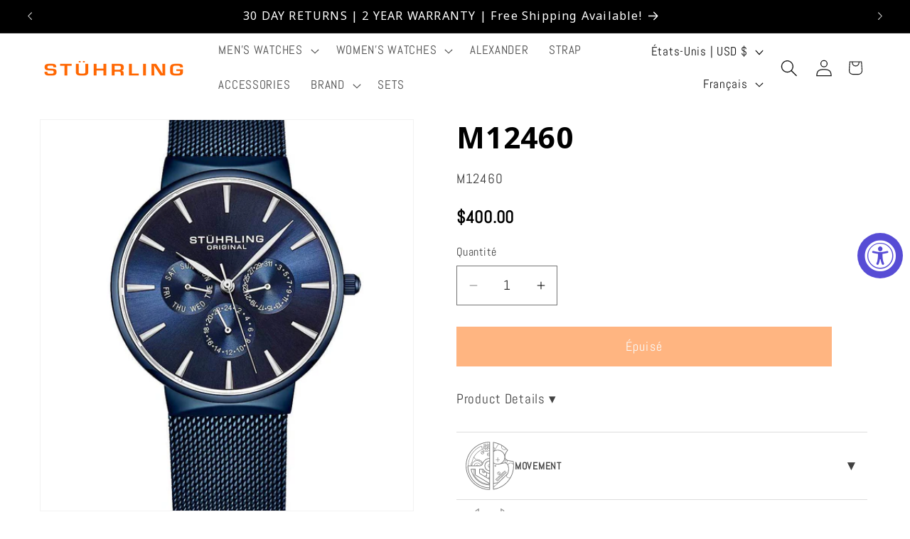

--- FILE ---
content_type: text/css
request_url: https://stuhrling.com/cdn/shop/t/174/assets/component-rating.css?v=85910998044630894031757012410
body_size: -599
content:
.product--no-media .rating-wrapper{text-align:center}.rating{display:inline-block;margin:0}.product .rating-star{--letter-spacing:0.8;--font-size:1.7}.card-wrapper .rating-star{--letter-spacing:0.7;--font-size:1.4}.rating-star{--color-rating-star:rgb(var(--color-foreground));--percent:calc((var(--rating) / var(--rating-max) + var(--rating-decimal) * var(--font-size) /
(var(--rating-max) * (var(--letter-spacing) + var(--font-size)))) * 100%);letter-spacing:calc(var(--letter-spacing) * 1rem);font-size:calc(var(--font-size) * 1rem);line-height:1;display:inline-block;font-family:Times;margin:0}.rating-star::before{content:'★★★★★';background:linear-gradient(90deg,var(--color-rating-star) var(--percent),rgba(var(--color-foreground),0.15) var(--percent));-webkit-background-clip:text;-webkit-text-fill-color:transparent}.rating-text{display:none}.rating-count{display:inline-block;margin:0}@media (forced-colors:active){.rating{display:none}.rating-text{display:block}}

--- FILE ---
content_type: text/javascript
request_url: https://stuhrling.com/cdn/shop/t/174/assets/animations.js?v=22728499079716119481757012471
body_size: -17
content:
const SCROLL_ANIMATION_TRIGGER_CLASSNAME="scroll-trigger",SCROLL_ANIMATION_OFFSCREEN_CLASSNAME="scroll-trigger--offscreen",SCROLL_ZOOM_IN_TRIGGER_CLASSNAME="animate--zoom-in",SCROLL_ANIMATION_CANCEL_CLASSNAME="scroll-trigger--cancel";function onIntersection(e,t){e.forEach(((e,i)=>{if(e.isIntersecting){const n=e.target;n.classList.contains(SCROLL_ANIMATION_OFFSCREEN_CLASSNAME)&&(n.classList.remove(SCROLL_ANIMATION_OFFSCREEN_CLASSNAME),n.hasAttribute("data-cascade")&&n.setAttribute("style",`--animation-order: ${i};`)),t.unobserve(n)}else e.target.classList.add(SCROLL_ANIMATION_OFFSCREEN_CLASSNAME),e.target.classList.remove(SCROLL_ANIMATION_CANCEL_CLASSNAME)}))}function initializeScrollAnimationTrigger(e=document,t=!1){const i=Array.from(e.getElementsByClassName("scroll-trigger"));if(0===i.length)return;if(t)return void i.forEach((e=>{e.classList.add("scroll-trigger--design-mode")}));const n=new IntersectionObserver(onIntersection,{rootMargin:"0px 0px -50px 0px"});i.forEach((e=>n.observe(e)))}function initializeScrollZoomAnimationTrigger(){if(window.matchMedia("(prefers-reduced-motion: reduce)").matches)return;const e=Array.from(document.getElementsByClassName("animate--zoom-in"));if(0===e.length)return;e.forEach((e=>{let t=!1;new IntersectionObserver((e=>{e.forEach((e=>{t=e.isIntersecting}))})).observe(e),e.style.setProperty("--zoom-in-ratio",1+.002*percentageSeen(e)),window.addEventListener("scroll",throttle((()=>{t&&e.style.setProperty("--zoom-in-ratio",1+.002*percentageSeen(e))})),{passive:!0})}))}function percentageSeen(e){const t=window.innerHeight,i=window.scrollY,n=e.getBoundingClientRect().top+i,r=e.offsetHeight;if(n>i+t)return 0;if(n+r<i)return 100;let o=(i+t-n)/((t+r)/100);return Math.round(o)}window.addEventListener("DOMContentLoaded",(()=>{initializeScrollAnimationTrigger(),initializeScrollZoomAnimationTrigger()})),Shopify.designMode&&(document.addEventListener("shopify:section:load",(e=>initializeScrollAnimationTrigger(e.target,!0))),document.addEventListener("shopify:section:reorder",(()=>initializeScrollAnimationTrigger(document,!0))));


--- FILE ---
content_type: text/javascript; charset=utf-8
request_url: https://stuhrling.com/fr/products/m12460.js
body_size: 105
content:
{"id":5522503925926,"title":"M12460","handle":"m12460","description":"\u003cp\u003e\u003c\/p\u003e","published_at":"2020-07-24T11:51:50-04:00","created_at":"2020-07-24T11:51:50-04:00","vendor":"stuhrling-evan","type":"","tags":["Blocked_KW","Full Price","M Watches"],"price":40000,"price_min":40000,"price_max":40000,"available":false,"price_varies":false,"compare_at_price":null,"compare_at_price_min":0,"compare_at_price_max":0,"compare_at_price_varies":false,"variants":[{"id":35340195299494,"title":"Default Title","option1":"Default Title","option2":null,"option3":null,"sku":"M12460","requires_shipping":true,"taxable":true,"featured_image":null,"available":false,"name":"M12460","public_title":null,"options":["Default Title"],"price":40000,"weight":454,"compare_at_price":null,"inventory_management":"shopify","barcode":null,"requires_selling_plan":false,"selling_plan_allocations":[]}],"images":["\/\/cdn.shopify.com\/s\/files\/1\/0333\/0936\/0264\/products\/M12460.jpg?v=1595614949"],"featured_image":"\/\/cdn.shopify.com\/s\/files\/1\/0333\/0936\/0264\/products\/M12460.jpg?v=1595614949","options":[{"name":"Title","position":1,"values":["Default Title"]}],"url":"\/fr\/products\/m12460","media":[{"alt":"M12460","id":10451945160870,"position":1,"preview_image":{"aspect_ratio":0.853,"height":996,"width":850,"src":"https:\/\/cdn.shopify.com\/s\/files\/1\/0333\/0936\/0264\/products\/M12460.jpg?v=1595614949"},"aspect_ratio":0.853,"height":996,"media_type":"image","src":"https:\/\/cdn.shopify.com\/s\/files\/1\/0333\/0936\/0264\/products\/M12460.jpg?v=1595614949","width":850}],"requires_selling_plan":false,"selling_plan_groups":[]}